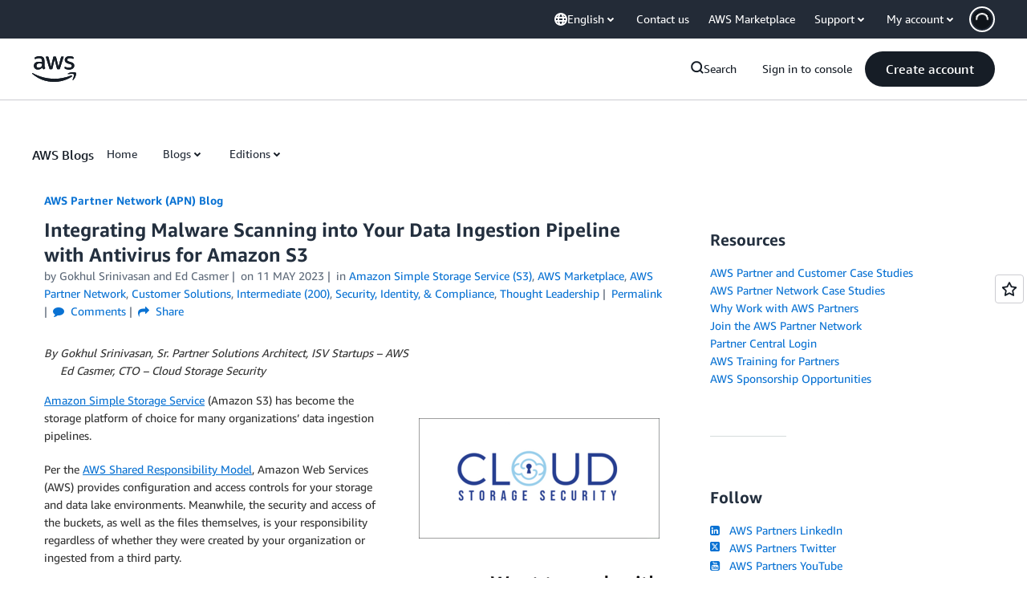

--- FILE ---
content_type: text/html;charset=UTF-8
request_url: https://amazonwebservicesinc.tt.omtrdc.net/m2/amazonwebservicesinc/ubox/raw?mboxPC=1769982193772-718588&mboxSession=1769982193761-148471&uniq=1769982194033-984143
body_size: -370
content:
{"url":"/en_US/optimization_testing/ccba-footer/master","campaignId":"610677","environmentId":"350","userPCId":"1769982193772-718588.44_0"}